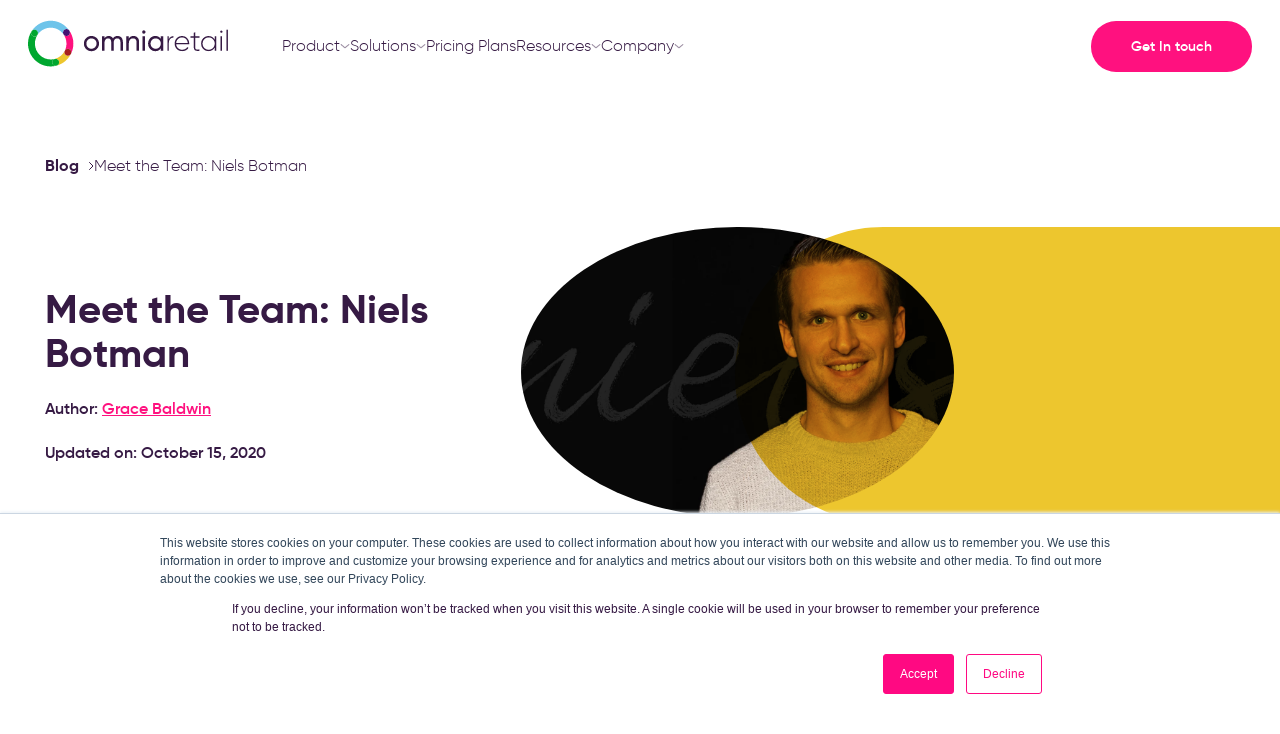

--- FILE ---
content_type: text/html; charset=UTF-8
request_url: https://www.omniaretail.com/blog/meet-the-team-niels-botman
body_size: 12225
content:
<!doctype html><html lang="en" class="template_blog-post"><head><script type="application/javascript" id="hs-cookie-banner-scan" data-hs-allowed="true" src="/_hcms/cookie-banner/auto-blocking.js?portalId=3817655&amp;domain=www.omniaretail.com"></script>
    <meta charset="utf-8"><title>Meet the Team: Niels Botman</title><link rel="shortcut icon" href="https://www.omniaretail.com/hubfs/favicon.ico"><link rel="preload" as="style" href="https://unpkg.com/aos@2.3.1/dist/aos.css" onload="this.rel='stylesheet'"><meta name="description" content="Meet Niels Botman, Omnia's Product Business Analyst.">
    
		
    <meta name="viewport" content="width=device-width, initial-scale=1">

    
    <meta property="og:description" content="Meet Niels Botman, Omnia's Product Business Analyst.">
    <meta property="og:title" content="Meet the Team: Niels Botman">
    <meta name="twitter:description" content="Meet Niels Botman, Omnia's Product Business Analyst.">
    <meta name="twitter:title" content="Meet the Team: Niels Botman">

    

    
    <style>
a.cta_button{-moz-box-sizing:content-box !important;-webkit-box-sizing:content-box !important;box-sizing:content-box !important;vertical-align:middle}.hs-breadcrumb-menu{list-style-type:none;margin:0px 0px 0px 0px;padding:0px 0px 0px 0px}.hs-breadcrumb-menu-item{float:left;padding:10px 0px 10px 10px}.hs-breadcrumb-menu-divider:before{content:'›';padding-left:10px}.hs-featured-image-link{border:0}.hs-featured-image{float:right;margin:0 0 20px 20px;max-width:50%}@media (max-width: 568px){.hs-featured-image{float:none;margin:0;width:100%;max-width:100%}}.hs-screen-reader-text{clip:rect(1px, 1px, 1px, 1px);height:1px;overflow:hidden;position:absolute !important;width:1px}
</style>

<link rel="stylesheet" href="https://www.omniaretail.com/hubfs/hub_generated/template_assets/1/116035142147/1768577085707/template_main.min.css">
<link rel="stylesheet" href="https://www.omniaretail.com/hubfs/hub_generated/template_assets/1/116033099863/1768577082482/template_blog-post.min.css">
<link rel="stylesheet" href="https://www.omniaretail.com/hubfs/hub_generated/template_assets/1/116034884174/1768577082654/template_theme-overrides.min.css">
<link rel="stylesheet" href="https://www.omniaretail.com/hubfs/hub_generated/template_assets/1/116034884170/1768577085779/template_swiper.min.css">
<style>
@font-face {
  font-family: "Gilroy";
  src: url("https://www.omniaretail.com/hubfs/raw_assets/public/Omnia/fonts/Gilroy/gilroy-light.woff2") format("woff2"),url("https://www.omniaretail.com/hubfs/raw_assets/public/Omnia/fonts/Gilroy/gilroy-light.woff") format("woff");
  font-display: swap;
}
</style>

    

    
<!--  Added by GoogleAnalytics4 integration -->
<script>
var _hsp = window._hsp = window._hsp || [];
window.dataLayer = window.dataLayer || [];
function gtag(){dataLayer.push(arguments);}

var useGoogleConsentModeV2 = true;
var waitForUpdateMillis = 1000;


if (!window._hsGoogleConsentRunOnce) {
  window._hsGoogleConsentRunOnce = true;

  gtag('consent', 'default', {
    'ad_storage': 'denied',
    'analytics_storage': 'denied',
    'ad_user_data': 'denied',
    'ad_personalization': 'denied',
    'wait_for_update': waitForUpdateMillis
  });

  if (useGoogleConsentModeV2) {
    _hsp.push(['useGoogleConsentModeV2'])
  } else {
    _hsp.push(['addPrivacyConsentListener', function(consent){
      var hasAnalyticsConsent = consent && (consent.allowed || (consent.categories && consent.categories.analytics));
      var hasAdsConsent = consent && (consent.allowed || (consent.categories && consent.categories.advertisement));

      gtag('consent', 'update', {
        'ad_storage': hasAdsConsent ? 'granted' : 'denied',
        'analytics_storage': hasAnalyticsConsent ? 'granted' : 'denied',
        'ad_user_data': hasAdsConsent ? 'granted' : 'denied',
        'ad_personalization': hasAdsConsent ? 'granted' : 'denied'
      });
    }]);
  }
}

gtag('js', new Date());
gtag('set', 'developer_id.dZTQ1Zm', true);
gtag('config', 'G-VKW550H721');
</script>
<script async src="https://www.googletagmanager.com/gtag/js?id=G-VKW550H721"></script>

<!-- /Added by GoogleAnalytics4 integration -->

<!--  Added by GoogleTagManager integration -->
<script>
var _hsp = window._hsp = window._hsp || [];
window.dataLayer = window.dataLayer || [];
function gtag(){dataLayer.push(arguments);}

var useGoogleConsentModeV2 = true;
var waitForUpdateMillis = 1000;



var hsLoadGtm = function loadGtm() {
    if(window._hsGtmLoadOnce) {
      return;
    }

    if (useGoogleConsentModeV2) {

      gtag('set','developer_id.dZTQ1Zm',true);

      gtag('consent', 'default', {
      'ad_storage': 'denied',
      'analytics_storage': 'denied',
      'ad_user_data': 'denied',
      'ad_personalization': 'denied',
      'wait_for_update': waitForUpdateMillis
      });

      _hsp.push(['useGoogleConsentModeV2'])
    }

    (function(w,d,s,l,i){w[l]=w[l]||[];w[l].push({'gtm.start':
    new Date().getTime(),event:'gtm.js'});var f=d.getElementsByTagName(s)[0],
    j=d.createElement(s),dl=l!='dataLayer'?'&l='+l:'';j.async=true;j.src=
    'https://www.googletagmanager.com/gtm.js?id='+i+dl;f.parentNode.insertBefore(j,f);
    })(window,document,'script','dataLayer','GTM-M26PV67');

    window._hsGtmLoadOnce = true;
};

_hsp.push(['addPrivacyConsentListener', function(consent){
  if(consent.allowed || (consent.categories && consent.categories.analytics)){
    hsLoadGtm();
  }
}]);

</script>

<!-- /Added by GoogleTagManager integration -->


<!-- Google tag (gtag.js) -->
<script>
  document.addEventListener('DOMContentLoaded', function() {
    window.dataLayer = window.dataLayer || [];
    function gtag(){dataLayer.push(arguments);}
    gtag('config', 'G-VKW550H721', { 'allow_enhanced_conversions': true });
  });
</script>


<meta name="google-site-verification" content="PTas8IfcNcQmzdzOvfxOaJtctELnRvwbM0SSUvfVYGw">


<script type="application/ld+json">
{
  "@context": "https://schema.org",
  "@type": "Organization",
  "name": "Omnia Retail",
  "url": "https://www.omniaretail.com/",
  "logo": "https://www.omniaretail.com/hubfs/omnia-retail-white-logo.svg",
  "description": "Omnia Retail provides pricing and price monitoring software that empowers retailers and brands with dynamic pricing, competitor insights and automated pricing strategies.",
  "email": "info@omniaretail.com",
  "telephone": "+31 (0)85 047 9240",
  "sameAs": [
    "https://www.linkedin.com/company/10269253/",
    "https://twitter.com/OmniaRetail",
    "https://www.facebook.com/Omnia-Retail-1870162369908357/"
  ],
  "contactPoint": [
    {
      "@type": "ContactPoint",
      "telephone": "+31 (0) 85 047 9240",
      "contactType": "customer service",
      "email": "customerservice@omniaretail.com",
      "availableLanguage": ["English", "Deutsch", "Nederlands"]
    },
    {
      "@type": "ContactPoint",
      "telephone": "+31 (0) 85 047 9240",
      "contactType": "sales",
      "email": "sales@omniaretail.com",
      "availableLanguage": ["English"]
    }
  ],
  "address": {
    "@type": "PostalAddress",
    "streetAddress": "Danzigerkade 17",
    "addressLocality": "Amsterdam",
    "postalCode": "1013 AP",
    "addressCountry": "NL"
  },
  "subOrganization": {
    "@type": "Organization",
    "name": "Omnia Retail - Germany Office",
    "email": "sales@omniaretail.com",
    "telephone": "+49 (0) 6151 800 8320",
    "address": {
      "@type": "PostalAddress",
      "streetAddress": "Havelstraße 16",
      "addressLocality": "Darmstadt",
      "postalCode": "64295",
      "addressCountry": "DE"
    }
  }
}
</script>

<link rel="amphtml" href="https://www.omniaretail.com/blog/meet-the-team-niels-botman?hs_amp=true">

<meta property="og:image" content="https://www.omniaretail.com/hubfs/Blog/2020/07%20-%20July/Meet%20Niels/blog-meetniels.jpg">
<meta property="og:image:width" content="1204">
<meta property="og:image:height" content="808">

<meta name="twitter:image" content="https://www.omniaretail.com/hubfs/Blog/2020/07%20-%20July/Meet%20Niels/blog-meetniels.jpg">


<meta property="og:url" content="https://www.omniaretail.com/blog/meet-the-team-niels-botman">
<meta name="twitter:card" content="summary_large_image">

<link rel="canonical" href="https://www.omniaretail.com/blog/meet-the-team-niels-botman">









    
	
	
	
	
	
    	

    
	
	
	
	
	
    	

    
	
	
	
	
	
    	

    
	
	
	
	
	
    	

    
	
	
	
	
	
    	

    
	
	
	
	
	
    	

    
	
	
	
	
	
    	

    
	
	
	
	
	
    	

    
	
	
	
	
	
    	

    
	
	
	
	
	
    	

    
	
	
	
	
	
    	

    
	
	
	
	
	
    	

    
	
	
	
	
	
    	

    
	
	
	
	
	
    	

    
	
	
	
	
	
    	

    
	
	
	
	
	
    	

    
	
	
	
	
	
    	

    
	
	
	
	
	
    	

    
	
	
	
	
	
    	

    
	
	
	
	
	
    	

    
	
	
	
	
	
    	

    
	
	
	
	
	
    	

    
	
	
	
	
	
    	

    
	
	
	
	
	
    	

    
	
	
	
	
	
    	

    
	
	
	
	
	
    
		
    	


<style>
  .leadinModal .thank-you-button {display: none !important;}
</style>
<meta property="og:type" content="article">
<link rel="alternate" type="application/rss+xml" href="https://www.omniaretail.com/blog/rss.xml">
<meta name="twitter:domain" content="www.omniaretail.com">

<meta http-equiv="content-language" content="en">






		
    
		
		
  <meta name="generator" content="HubSpot"></head>
  <body>
<!--  Added by GoogleTagManager integration -->
<noscript><iframe src="https://www.googletagmanager.com/ns.html?id=GTM-M26PV67" height="0" width="0" style="display:none;visibility:hidden"></iframe></noscript>

<!-- /Added by GoogleTagManager integration -->

    <div class="body-wrapper   hs-content-id-33063272365 hs-blog-post hs-blog-id-5286955926">
      
        <div data-global-resource-path="Omnia/templates/partials/header.html"><div id="hs_cos_wrapper_module_16844239984771" class="hs_cos_wrapper hs_cos_wrapper_widget hs_cos_wrapper_type_module" style="" data-hs-cos-general-type="widget" data-hs-cos-type="module"><header class="header-wrapper">
    <div class="content-wrapper">
        <div class="header-column logo">
            <a href="https://www.omniaretail.com" class="logo-link" title="Omnia"></a>
            <img src="https://www.omniaretail.com/hubfs/Omniaretaillogo-desktop.svg" alt="Omnia Retail" class="desktop-logo" loading="lazy">
            <img src="https://www.omniaretail.com/hubfs/Omniaretaillogo-desktop.svg" alt="Omnia Retail" class="mobile-logo" loading="lazy">
        </div>
        
        <div class="header-column navigation">
            
            <nav>
                <ul class="nav-ul"><li class="nav-li nav-li-1 nav-li-has-child"><a href="#" class="nav-link has-child">Product<img src="https://www.omniaretail.com/hubfs/2023/Icons/sub-menu-indicator.svg" class="indicator" alt="Sub Menu Indicator"></a><ul class="nav-child-ul mega"><div class="mega-column">
                                        <span class="mega-column-title">Modules</span>
                                        <div class="mega-column-links-wrapper">
                                            <div class="mega-column-links">
                                                <li class="nav-child-li nav-li-2"><a target="_self" href="https://www.omniaretail.com/pricing-software" class="nav-link">Pricing Software</a></li><li class="nav-child-li nav-li-2"><a target="_self" href="https://www.omniaretail.com/price-monitoring-software" class="nav-link">Price Monitoring</a></li><li class="nav-child-li nav-li-2"><a target="_self" href="https://www.omniaretail.com/dynamic-pricing-software" class="nav-link">Dynamic Pricing</a></li>
                                            </div>
                                        </div>
                                    </div><div class="mega-column">
                                        <span class="mega-column-title">Data Sources</span>
                                        <div class="mega-column-links-wrapper">
                                            <div class="mega-column-links">
                                                <li class="nav-child-li nav-li-2"><a target="_self" href="https://www.omniaretail.com/third-party-buy-box-repricing" class="nav-link">Amazon</a></li><li class="nav-child-li nav-li-2"><a target="_self" href="https://www.omniaretail.com/ebay-repricer" class="nav-link">eBay</a></li><li class="nav-child-li nav-li-2"><a target="_self" href="https://www.omniaretail.com/google-repricer" class="nav-link">Google</a></li><li class="nav-child-li nav-li-2"><a target="_self" href="https://www.omniaretail.com/idealo-repricer" class="nav-link">idealo</a></li><li class="nav-child-li nav-li-2"><a target="_self" href="https://www.omniaretail.com/product-kaufland" class="nav-link">Kaufland</a></li></div><div class="mega-column-links"><li class="nav-child-li nav-li-2"><a target="_self" href="https://www.omniaretail.com/bol-repricer" class="nav-link">bol.</a></li><li class="nav-child-li nav-li-2"><a target="_self" href="https://www.omniaretail.com/tweakers-repricer" class="nav-link">Tweakers</a></li><li class="nav-child-li nav-li-2"><a target="_self" href="https://www.omniaretail.com/kieskeurig-repricer" class="nav-link">Kieskeurig</a></li><li class="nav-child-li nav-li-2"><a target="_self" href="https://www.omniaretail.com/vergelijk-repricer" class="nav-link">Vergelijk</a></li><li class="nav-child-li nav-li-2"><a target="_self" href="https://www.omniaretail.com/price-monitoring-any-domain" class="nav-link">Any domain</a></li>
                                            </div>
                                        </div>
                                    </div><div class="mega-column">
                                        <span class="mega-column-title">Integrations</span>
                                        <div class="mega-column-links-wrapper">
                                            <div class="mega-column-links">
                                                <li class="nav-child-li nav-li-2"><a target="_self" href="https://www.omniaretail.com/shopware-plugin" class="nav-link">Shopware Plugin</a></li><li class="nav-child-li nav-li-2"><a target="_self" href="https://www.omniaretail.com/plentymarkets-plugin" class="nav-link">Plentymarkets Plugin</a></li><li class="nav-child-li nav-li-2"><a target="_self" href="https://www.omniaretail.com/jtl-plugin" class="nav-link">JTL Plugin</a></li>
                                            </div>
                                        </div>
                                    </div></ul></li><li class="nav-li nav-li-1 nav-li-has-child"><a href="#" class="nav-link has-child">Solutions<img src="https://www.omniaretail.com/hubfs/2023/Icons/sub-menu-indicator.svg" class="indicator" alt="Sub Menu Indicator"></a><ul class="nav-child-ul mega"><div class="mega-column">
                                        <span class="mega-column-title">Company Size</span>
                                        <div class="mega-column-links-wrapper">
                                            <div class="mega-column-links">
                                                <li class="nav-child-li nav-li-2"><a target="_self" href="https://www.omniaretail.com/solutions/smb" class="nav-link">SMB</a></li><li class="nav-child-li nav-li-2"><a target="_self" href="https://www.omniaretail.com/solutions/enterprise" class="nav-link">Enterprise</a></li>
                                            </div>
                                        </div>
                                    </div><div class="mega-column">
                                        <span class="mega-column-title">Company Type</span>
                                        <div class="mega-column-links-wrapper">
                                            <div class="mega-column-links">
                                                <li class="nav-child-li nav-li-2"><a target="_self" href="https://www.omniaretail.com/solutions/brand-d2c" class="nav-link">Brands</a></li><li class="nav-child-li nav-li-2"><a target="_self" href="https://www.omniaretail.com/solutions/retailers" class="nav-link">Retailers</a></li>
                                            </div>
                                        </div>
                                    </div></ul></li><li class="nav-li nav-li-1"><a href="https://www.omniaretail.com/pricing" class="nav-link">Pricing Plans</a></li><li class="nav-li nav-li-1 nav-li-has-child"><a href="#" class="nav-link has-child">Resources<img src="https://www.omniaretail.com/hubfs/2023/Icons/sub-menu-indicator.svg" class="indicator" alt="Sub Menu Indicator"></a><ul class="nav-child-ul mega"><div class="mega-column">
                                        <span class="mega-column-title">Insights</span>
                                        <div class="mega-column-links-wrapper">
                                            <div class="mega-column-links">
                                                <li class="nav-child-li nav-li-2"><a target="_self" href="https://www.omniaretail.com/blog" class="nav-link">Blog</a></li><li class="nav-child-li nav-li-2"><a target="_self" href="https://www.omniaretail.com/knowledge" class="nav-link">eCommerce Knowledge</a></li><li class="nav-child-li nav-li-2"><a target="_self" href="https://www.omniaretail.com/events" class="nav-link">Events &amp; Insights</a></li><li class="nav-child-li nav-li-2"><a target="_self" href="https://www.omniaretail.com/success-stories" class="nav-link">Success Stories</a></li>
                                            </div>
                                        </div>
                                    </div><div class="mega-column">
                                        <span class="mega-column-title">Industries</span>
                                        <div class="mega-column-links-wrapper">
                                            <div class="mega-column-links">
                                                <li class="nav-child-li nav-li-2"><a target="_self" href="https://www.omniaretail.com/industries/automotive-4" class="nav-link">Automotive</a></li><li class="nav-child-li nav-li-2"><a target="_self" href="https://www.omniaretail.com/industries/baby-care" class="nav-link">Baby Care</a></li><li class="nav-child-li nav-li-2"><a target="_self" href="https://www.omniaretail.com/industries/consumer-electronics" class="nav-link">Electronics</a></li><li class="nav-child-li nav-li-2"><a target="_self" href="https://www.omniaretail.com/industries/fashion" class="nav-link">Fashion</a></li><li class="nav-child-li nav-li-2"><a target="_self" href="https://www.omniaretail.com/industries/beauty" class="nav-link">Health &amp; Beauty</a></li></div><div class="mega-column-links"><li class="nav-child-li nav-li-2"><a target="_self" href="https://www.omniaretail.com/industries/home-and-furniture" class="nav-link">Home &amp; Furniture</a></li><li class="nav-child-li nav-li-2"><a target="_self" href="https://www.omniaretail.com/industries/pet-care-3" class="nav-link">Pet Care</a></li><li class="nav-child-li nav-li-2"><a target="_self" href="https://www.omniaretail.com/industries/sports" class="nav-link">Sports</a></li><li class="nav-child-li nav-li-2"><a target="_self" href="https://www.omniaretail.com/dynamic-pricing-for-pharma-supplement-retailers-and-brands" class="nav-link">Pharma</a></li>
                                            </div>
                                        </div>
                                    </div></ul></li><li style="position: relative;" class="nav-li nav-li-1 nav-li-has-child"><a href="#" class="nav-link has-child">Company<img src="https://www.omniaretail.com/hubfs/2023/Icons/sub-menu-indicator.svg" class="indicator" alt="Sub Menu Indicator"></a>
                                <ul class="nav-child-ul"><li class="nav-child-li nav-li-2"><a href="https://www.omniaretail.com/about-us" class="nav-link">About us</a></li><li class="nav-child-li nav-li-2"><a href="https://www.omniaretail.com/careers" class="nav-link">Career</a></li><li class="nav-child-li nav-li-2"><a href="https://www.omniaretail.com/traineeship" class="nav-link">Traineeship</a></li><li class="nav-child-li nav-li-2"><a href="https://www.omniaretail.com/partners" class="nav-link">Partners</a></li><li class="nav-child-li nav-li-2"><a href="https://www.omniaretail.com/contact" class="nav-link">Contact</a></li></ul>
                            </li></ul>
            </nav>
            
        </div>
        <div class="header-column language-cta"><div class="cta"><a class="default-cta pink-primary" href="https://www.omniaretail.com/demo">Get In touch</a></div>
        </div>
        <div class="header-column mobile-menu">
            <div class="hamburger" id="hamburger-8">
                <span class="line"></span>
                <span class="line"></span>
                <span class="line"></span>
              </div>
        </div>
    </div>


    <div class="mobile-menu-content hide">
        <nav>
            <ul class="nav-ul">
                <li class="nav-li accordion">
                    <a href="#" class="nav-link has-child">Product
                    <img src="https://www.omniaretail.com/hubfs/2023/Icons/sub-menu-indicator.svg" class="indicator" alt="Sub Menu Indicator"></a>
                    <div class="accordion-content"><ul class="nav-child-ul mega"><div class="mega-column">
                                        <span class="mega-column-title">Modules</span>
                                        <div class="mega-column-links-wrapper">
                                            <div class="mega-column-links">
                                                <li class="nav-child-li"><a href="https://www.omniaretail.com/pricing-software" class="nav-link">Pricing Software</a></li><li class="nav-child-li"><a href="https://www.omniaretail.com/price-monitoring-software" class="nav-link">Price Monitoring</a></li><li class="nav-child-li"><a href="https://www.omniaretail.com/dynamic-pricing-software" class="nav-link">Dynamic Pricing</a></li>
                                            </div>
                                        </div>
                                    </div><div class="mega-column">
                                        <span class="mega-column-title">Data Sources</span>
                                        <div class="mega-column-links-wrapper">
                                            <div class="mega-column-links">
                                                <li class="nav-child-li"><a href="https://www.omniaretail.com/third-party-buy-box-repricing" class="nav-link">Amazon</a></li><li class="nav-child-li"><a href="https://www.omniaretail.com/ebay-repricer" class="nav-link">eBay</a></li><li class="nav-child-li"><a href="https://www.omniaretail.com/google-repricer" class="nav-link">Google</a></li><li class="nav-child-li"><a href="https://www.omniaretail.com/idealo-repricer" class="nav-link">idealo</a></li><li class="nav-child-li"><a href="https://www.omniaretail.com/product-kaufland" class="nav-link">Kaufland</a></li></div><div class="mega-column-links"><li class="nav-child-li"><a href="https://www.omniaretail.com/bol-repricer" class="nav-link">bol.</a></li><li class="nav-child-li"><a href="https://www.omniaretail.com/tweakers-repricer" class="nav-link">Tweakers</a></li><li class="nav-child-li"><a href="https://www.omniaretail.com/kieskeurig-repricer" class="nav-link">Kieskeurig</a></li><li class="nav-child-li"><a href="https://www.omniaretail.com/vergelijk-repricer" class="nav-link">Vergelijk</a></li><li class="nav-child-li"><a href="https://www.omniaretail.com/price-monitoring-any-domain" class="nav-link">Any domain</a></li>
                                            </div>
                                        </div>
                                    </div><div class="mega-column">
                                        <span class="mega-column-title">Integrations</span>
                                        <div class="mega-column-links-wrapper">
                                            <div class="mega-column-links">
                                                <li class="nav-child-li"><a href="https://www.omniaretail.com/shopware-plugin" class="nav-link">Shopware Plugin</a></li><li class="nav-child-li"><a href="https://www.omniaretail.com/plentymarkets-plugin" class="nav-link">Plentymarkets Plugin</a></li><li class="nav-child-li"><a href="https://www.omniaretail.com/jtl-plugin" class="nav-link">JTL Plugin</a></li>
                                            </div>
                                        </div>
                                    </div></ul></div>
                </li><li class="nav-li accordion">
                    <a href="#" class="nav-link has-child">Solutions
                    <img src="https://www.omniaretail.com/hubfs/2023/Icons/sub-menu-indicator.svg" class="indicator" alt="Sub Menu Indicator"></a>
                    <div class="accordion-content"><ul class="nav-child-ul mega"><div class="mega-column">
                                        <span class="mega-column-title">Company Size</span>
                                        <div class="mega-column-links-wrapper">
                                            <div class="mega-column-links">
                                                <li class="nav-child-li"><a href="https://www.omniaretail.com/solutions/smb" class="nav-link">SMB</a></li><li class="nav-child-li"><a href="https://www.omniaretail.com/solutions/enterprise" class="nav-link">Enterprise</a></li>
                                            </div>
                                        </div>
                                    </div><div class="mega-column">
                                        <span class="mega-column-title">Company Type</span>
                                        <div class="mega-column-links-wrapper">
                                            <div class="mega-column-links">
                                                <li class="nav-child-li"><a href="https://www.omniaretail.com/solutions/brand-d2c" class="nav-link">Brands</a></li><li class="nav-child-li"><a href="https://www.omniaretail.com/solutions/retailers" class="nav-link">Retailers</a></li>
                                            </div>
                                        </div>
                                    </div></ul></div>
                </li><li class="nav-li"><a href="https://www.omniaretail.com/pricing" class="nav-link">Pricing Plans</a></li><li class="nav-li accordion">
                    <a href="#" class="nav-link has-child">Resources
                    <img src="https://www.omniaretail.com/hubfs/2023/Icons/sub-menu-indicator.svg" class="indicator" alt="Sub Menu Indicator"></a>
                    <div class="accordion-content"><ul class="nav-child-ul mega"><div class="mega-column">
                                        <span class="mega-column-title">Insights</span>
                                        <div class="mega-column-links-wrapper">
                                            <div class="mega-column-links">
                                                <li class="nav-child-li"><a href="https://www.omniaretail.com/blog" class="nav-link">Blog</a></li><li class="nav-child-li"><a href="https://www.omniaretail.com/knowledge" class="nav-link">eCommerce Knowledge</a></li><li class="nav-child-li"><a href="https://www.omniaretail.com/events" class="nav-link">Events &amp; Insights</a></li><li class="nav-child-li"><a href="https://www.omniaretail.com/success-stories" class="nav-link">Success Stories</a></li>
                                            </div>
                                        </div>
                                    </div><div class="mega-column">
                                        <span class="mega-column-title">Industries</span>
                                        <div class="mega-column-links-wrapper">
                                            <div class="mega-column-links">
                                                <li class="nav-child-li"><a href="https://www.omniaretail.com/industries/automotive-4" class="nav-link">Automotive</a></li><li class="nav-child-li"><a href="https://www.omniaretail.com/industries/baby-care" class="nav-link">Baby Care</a></li><li class="nav-child-li"><a href="https://www.omniaretail.com/industries/consumer-electronics" class="nav-link">Electronics</a></li><li class="nav-child-li"><a href="https://www.omniaretail.com/industries/fashion" class="nav-link">Fashion</a></li><li class="nav-child-li"><a href="https://www.omniaretail.com/industries/beauty" class="nav-link">Health &amp; Beauty</a></li></div><div class="mega-column-links"><li class="nav-child-li"><a href="https://www.omniaretail.com/industries/home-and-furniture" class="nav-link">Home &amp; Furniture</a></li><li class="nav-child-li"><a href="https://www.omniaretail.com/industries/pet-care-3" class="nav-link">Pet Care</a></li><li class="nav-child-li"><a href="https://www.omniaretail.com/industries/sports" class="nav-link">Sports</a></li><li class="nav-child-li"><a href="https://www.omniaretail.com/dynamic-pricing-for-pharma-supplement-retailers-and-brands" class="nav-link">Pharma</a></li>
                                            </div>
                                        </div>
                                    </div></ul></div>
                </li><li class="nav-li accordion">
                    <a href="#" class="nav-link has-child">Company
                    <img src="https://www.omniaretail.com/hubfs/2023/Icons/sub-menu-indicator.svg" class="indicator" alt="Sub Menu Indicator"></a>
                    <div class="accordion-content">
                                <ul class="nav-child-ul"><li class="nav-child-li"><a href="https://www.omniaretail.com/about-us" class="nav-link">About us</a></li><li class="nav-child-li"><a href="https://www.omniaretail.com/careers" class="nav-link">Career</a></li><li class="nav-child-li"><a href="https://www.omniaretail.com/traineeship" class="nav-link">Traineeship</a></li><li class="nav-child-li"><a href="https://www.omniaretail.com/partners" class="nav-link">Partners</a></li><li class="nav-child-li"><a href="https://www.omniaretail.com/contact" class="nav-link">Contact</a></li></ul>
                            </div>
                </li>
            </ul>
        </nav>
        <div class="cta">
            
            <a class="default-cta pink-primary" href="https://www.omniaretail.com/demo">Get In touch</a>
            
        </div>        
    </div>
</header>









<style>
    
</style></div></div>
      

      <main id="main-content">
        



<section class="blog-hero">
	
  <div style="width: 100%;">
	<div id="hs_cos_wrapper_module_17297811009618" class="hs_cos_wrapper hs_cos_wrapper_widget hs_cos_wrapper_type_module" style="" data-hs-cos-general-type="widget" data-hs-cos-type="module">
<div class="content-wrapper breadcrumb">
	<ul class="no-list">
		
		<li>
			<a href="https://www.omniaretail.com/blog">
			Blog
			</a>
		</li>
		
		<li>
			
			<span id="hs_cos_wrapper_name" class="hs_cos_wrapper hs_cos_wrapper_meta_field hs_cos_wrapper_type_text" style="" data-hs-cos-general-type="meta_field" data-hs-cos-type="text">Meet the Team: Niels Botman</span>
			
		</li>
		
	</ul>
</div>
</div>
		
		
	</div>
	
  <div class="content-wrapper">
		<div class="blog-hero-column content">
			
			<h1><span id="hs_cos_wrapper_name" class="hs_cos_wrapper hs_cos_wrapper_meta_field hs_cos_wrapper_type_text" style="" data-hs-cos-general-type="meta_field" data-hs-cos-type="text">Meet the Team: Niels Botman</span></h1>
			
			
			
			<p>Author: <a style="color: #FF117F;" href="https://www.linkedin.com/in/gracechandlerbaldwin/" target="_blank" itemprop="url"><span class="p-name fn" itemprop="name">Grace Baldwin</span></a></p>
			
			
			
			
          


			
				
      
			<br>
			<p class="blog-post__timestamp"><span>Updated on: </span><span>October 15, 2020</span>
			</p>
			
			
    
		</div>
		
		<div class="blog-hero-column image">
			<img src="https://www.omniaretail.com/hs-fs/hubfs/Blog/2020/07%20-%20July/Meet%20Niels/blog-meetniels.jpg?width=1500&amp;name=blog-meetniels.jpg" width="1500" class="hero-image" alt="Meet the Team: Niels Botman" srcset="https://www.omniaretail.com/hs-fs/hubfs/Blog/2020/07%20-%20July/Meet%20Niels/blog-meetniels.jpg?width=750&amp;name=blog-meetniels.jpg 750w, https://www.omniaretail.com/hs-fs/hubfs/Blog/2020/07%20-%20July/Meet%20Niels/blog-meetniels.jpg?width=1500&amp;name=blog-meetniels.jpg 1500w, https://www.omniaretail.com/hs-fs/hubfs/Blog/2020/07%20-%20July/Meet%20Niels/blog-meetniels.jpg?width=2250&amp;name=blog-meetniels.jpg 2250w, https://www.omniaretail.com/hs-fs/hubfs/Blog/2020/07%20-%20July/Meet%20Niels/blog-meetniels.jpg?width=3000&amp;name=blog-meetniels.jpg 3000w, https://www.omniaretail.com/hs-fs/hubfs/Blog/2020/07%20-%20July/Meet%20Niels/blog-meetniels.jpg?width=3750&amp;name=blog-meetniels.jpg 3750w, https://www.omniaretail.com/hs-fs/hubfs/Blog/2020/07%20-%20July/Meet%20Niels/blog-meetniels.jpg?width=4500&amp;name=blog-meetniels.jpg 4500w" sizes="(max-width: 1500px) 100vw, 1500px">
			<div id="hs_cos_wrapper_bg-shape" class="hs_cos_wrapper hs_cos_wrapper_widget hs_cos_wrapper_type_module" style="" data-hs-cos-general-type="widget" data-hs-cos-type="module">

  







<div class="bg-shape">
   <svg id="Layer_1" data-name="Layer 1" xmlns="http://www.w3.org/2000/svg" viewbox="0 0 2840 395">
     <path fill="#EDC62E" class="shape" d="m197.5,0h2642.5v395H197.5C88.5,395,0,306.5,0,197.5h0C0,88.5,88.5,0,197.5,0Z" />
   </svg>
</div></div>
		</div>
		
  </div>
</section>

<section class="table-of-contents-wrapper">

  <div id="hs_cos_wrapper_Page_index" class="hs_cos_wrapper hs_cos_wrapper_widget hs_cos_wrapper_type_module" style="" data-hs-cos-general-type="widget" data-hs-cos-type="module"><section class="page-index-wrapper">
	
	<div class="content-wrapper index">
		<div class="tab_content-left">
			<p class="index-title">Table of contents:</p>
			<ul class="table-of-contents">
			</ul>
		</div>
		
		
		
	</div>


	


	
	
</section>


<style>
    #hs_cos_wrapper_Page_index .bg-shape svg .shape { fill:#04a2ff; }

</style></div>


</section>

<section class="blog-post-content-wrapper">
  <div class="content-wrapper post-content">
    <span id="hs_cos_wrapper_post_body" class="hs_cos_wrapper hs_cos_wrapper_meta_field hs_cos_wrapper_type_rich_text" style="" data-hs-cos-general-type="meta_field" data-hs-cos-type="rich_text"><p>Whether car camping in Namibia, speeding around Medemblik, or in his work at Omnia, Niels Botman, our Product Business Analyst, has a keen sense of adventure. In this month’s “Meet the Team,” you’ll get the chance to learn more about Niels and how he helps make sure Omnia’s product is constantly improving.&nbsp;</p>
<p><!--more--></p>
<p><strong>Hi Niels, how are you doing?</strong></p>
<p>I’m fine, thanks.&nbsp;</p>
<p>&nbsp;</p>
<p><strong>Great. So to start, can you give a bit of background on yourself?</strong></p>
<p>Yeah, so I came to Omnia three years ago. I did my studies in Marketing, and after I finished that up I went to work for one of the supermarket chains in the Netherlands, in the head office. I was there for a few years, and had the chance to work in several different commercial departments. I worked on the supermarket template, and how they build the formula of a supermarket, the merchandise, the assortment, all those things. I also did some category management in the same company, which was interesting.&nbsp;</p>
<p>However, after a while I decided I wanted to do something a bit more innovative. Supermarkets are quite conservative in what they do and in how new initiatives are introduced. And just in how things get done. But I wanted to be somewhere a bit more innovative. So I ended up joining Omnia as a Product Specialist a few years ago.&nbsp;</p>
<p>&nbsp;</p>
<p><strong>And what’s your role now?</strong></p>
<p>I am a Product Business Analyst. I work within the Product team and, together with Berend, our Product Manager, I’m responsible for everything around the product and how we can improve it.&nbsp;</p>
<p>&nbsp;</p>
<p><strong>And this role is recent for you, right?</strong></p>
<p>Yeah it is! In 2019 I actually resigned from the Product Specialist job so I could travel the world with my girlfriend for six months, which had been a dream of ours for years. When I got back to the Netherlands, I got back in touch with Sander and Haiko and they told me there was a nice role within the Product team that was open. It was a good fit for what I wanted to do — something more technical and innovative — so I rejoined Omnia.&nbsp;</p>
<p>&nbsp;</p>
<p><strong>Where did you go on your trip?</strong></p>
<p>We started in Tanzania with my family, then myself and my girlfriend continued on to South Africa and Namibia, which was really cool. After that we went to Asia, then finally ended in Australia where we spent a month, I think.&nbsp;</p>
<p>&nbsp;</p>
<p><strong>Did you have the whole thing planned beforehand?</strong></p>
<p>Nope, not really. We had the first couple of stops planned, but after that we just went with the flow of things.&nbsp;</p>
<p>&nbsp;</p>
<p><strong>And how do you like your role now?</strong></p>
<p>I love it. I think the Product Specialist role was great for me in the beginning because I had no tech or software experience. I also learned a ton on the retail side and how our users interact with the product. I really learned the product inside and out and it paved the way to where I am now.&nbsp;</p>
<p>&nbsp;</p>
<p><strong>So what does your day look like?</strong></p>
<p>Most days I start my days with a “daily startup” where I check in and make sure that everything is running properly. After that though, every day is different, so it’s hard to describe a “typical” day. It really depends on the projects we’re working on at the moment.&nbsp;</p>
<p>&nbsp;</p>
<p><strong>I think that’s a common thread at Omnia.</strong></p>
<p>Definitely, but that’s also what makes it fun. For me at least. I like that there is a lot of variety and freedom to pursue opportunities and initiatives and that things are always changing. There’s tons of room for improvement and growth, so we’re always wondering what we can be doing better. I really like that part of the job.&nbsp;</p>
<p>&nbsp;</p>
<p><strong>What’s your favorite part of working at Omnia?</strong></p>
<p>Well, what I just said is definitely a big part of it. I like that there’s lots of change all the time, both on the product side and the process side.&nbsp;</p>
<p>I also really like the freedom at Omnia. I like that I don’t need to ask anyone for time off if I need to go to a doctor’s appointment. I think we all work very hard, but we have the flexibility to go to an appointment and come back and finish up a little later, if need be.&nbsp;</p>
<p>Also, my colleagues are pretty cool. It’s a really international bunch. On the Development side of things we have people from four different continents on the team, which is awesome.&nbsp;</p>
<p>&nbsp;</p>
<p><strong>Okay Niels, last question. What do you do for fun outside of work?</strong></p>
<p>Well, it’s a bit of a weird time to be asking that question since we’re in a pandemic and our movements are somewhat confined. But since the start of the pandemic I’ve gotten into cycling more, which is really fun! I’ve gotten pretty into it...I’m currently riding about 100 kilometers a week.&nbsp;</p></span>
  </div>
</section>

<section class="recent-posts-wrapper">
  <div class="content-wrapper">

      <div id="hs_cos_wrapper_Recent_Posts" class="hs_cos_wrapper hs_cos_wrapper_widget hs_cos_wrapper_type_module" style="" data-hs-cos-general-type="widget" data-hs-cos-type="module"><div class="blog-feed-title">
        <h2>Our latest articles</h2>
        <a href="https://www.omniaretail.com/blog" class="small-default-cta pink-primary desktop-blog-url">Visit the blog</a>
    </div>

    <section class="blog-feed swiper d-grid">
        <div class="swiper-wrapper">
                    
    <a href="https://www.omniaretail.com/blog/best-pricing-software-for-retail-in-2026" aria-label="Read full post Best Pricing Software for Retail" class="swiper-slide">
    <article class="blog-post">
        <div class="blog-post-img">
            <img src="https://www.omniaretail.com/hs-fs/hubfs/Screenshot%202025-12-16%20151658.png?height=766&amp;name=Screenshot%202025-12-16%20151658.png" height="766" loading="lazy" alt="Best Pricing Software for Retail in 2026">
        </div>
        <div class="blog-content">
            <div>
							  <p class="post-date">23.12.2025</p>
                <h3>Best Pricing Software for Retail in 2026</h3>
            </div>
            <div>
                <span class="d-flex align-items-center small-default-cta pink-primary">
                    Read more
                </span>
            </div>
        </div>
    </article>
    </a>

                    
    <a href="https://www.omniaretail.com/blog/competitive-pricing-software-for-dtc-brands-how-market-analysis-powers-your-black-friday-success" aria-label="Read full post Drive Black Friday Sales: Competitive Pricing for DTC Brands" class="swiper-slide">
    <article class="blog-post">
        <div class="blog-post-img">
            <img src="https://www.omniaretail.com/hs-fs/hubfs/bibi-pace-ip0uY_kmTo0-unsplash123.jpg?height=766&amp;name=bibi-pace-ip0uY_kmTo0-unsplash123.jpg" height="766" loading="lazy" alt="Drive Black Friday Sales: Competitive Pricing for DTC Brands">
        </div>
        <div class="blog-content">
            <div>
							  <p class="post-date">05.11.2025</p>
                <h3>Drive Black Friday Sales: Competitive Pricing for DTC Brands</h3>
            </div>
            <div>
                <span class="d-flex align-items-center small-default-cta pink-primary">
                    Read more
                </span>
            </div>
        </div>
    </article>
    </a>

                    
    <a href="https://www.omniaretail.com/blog/maximising-black-friday-impact-strategic-pricing-for-e-commerce-retail" aria-label="Read full post Maximising Black Friday Impact: Strategic Pricing for E-commerce Retail" class="swiper-slide">
    <article class="blog-post">
        <div class="blog-post-img">
            <img src="https://www.omniaretail.com/hs-fs/hubfs/Black_Friday_Pricing.jpg?height=766&amp;name=Black_Friday_Pricing.jpg" height="766" loading="lazy" alt="Maximising Black Friday Impact: Strategic Pricing for E-commerce Retail">
        </div>
        <div class="blog-content">
            <div>
							  <p class="post-date">18.09.2025</p>
                <h3>Maximising Black Friday Impact: Strategic Pricing for E-commerce Retail</h3>
            </div>
            <div>
                <span class="d-flex align-items-center small-default-cta pink-primary">
                    Read more
                </span>
            </div>
        </div>
    </article>
    </a>

                    
    <a href="https://www.omniaretail.com/blog/the-dtc-strategy-guide-building-profitable-channels-without-price-erosion" aria-label="Read full post The DTC Strategy Guide: Building Profitable Channels Without Price Erosion" class="swiper-slide">
    <article class="blog-post">
        <div class="blog-post-img">
            <img src="https://www.omniaretail.com/hs-fs/hubfs/Untitled%20design%20(21).png?height=766&amp;name=Untitled%20design%20(21).png" height="766" loading="lazy" alt="The DTC Strategy Guide: Building Profitable Channels Without Price Erosion">
        </div>
        <div class="blog-content">
            <div>
							  <p class="post-date">17.09.2025</p>
                <h3>The DTC Strategy Guide: Building Profitable Channels Without Price Erosion</h3>
            </div>
            <div>
                <span class="d-flex align-items-center small-default-cta pink-primary">
                    Read more
                </span>
            </div>
        </div>
    </article>
    </a>
</div>
        <div class="swiper-scrollbar bf-scrollbar"></div>
    </section>

    <div class="blog-view-all d-flex justify-content-center">
        <a href="https://www.omniaretail.com/blog" class="button cta_button mobile-blog-url">
            Visit the blog
        </a>
    </div></div>
    </div>
</section>

<section class="cta-wrapper">
  <div id="hs_cos_wrapper_module_16859577277972" class="hs_cos_wrapper hs_cos_wrapper_widget hs_cos_wrapper_type_module" style="" data-hs-cos-general-type="widget" data-hs-cos-type="module"><!-- module html  -->










    





    








<section class="small-cta-wrapper">
    <div class="content-wrapper">
        <div class="small-cta-column content">
            <h2>Talk to one of our consultants about dynamic pricing.</h2>
            
            <div class="cta">
                
                    <a class="default-cta pink-primary" href="https://www.omniaretail.com/demo">Get in touch <span class="show-for-sr">Talk to one of our consultants about dynamic pricing.</span></a>
                
            </div>
            
        </div>
        <div class="small-cta-column media">
            <div class="media-container">
                
                <img src="https://www.omniaretail.com/hubfs/Pricing_Strategy_Tree_small01.png" alt="https://www.omniaretail.com/hubfs/Pricing_Strategy_Tree_small01.png" loading="lazy">
                
            </div>
        </div>
    </div>

    
    <div class="bg-shape">
        <svg id="Layer_1" data-name="Layer 1" xmlns="http://www.w3.org/2000/svg" viewbox="0 0 2840 395">
            <path class="shape" d="m197.5,0h2642.5v395H197.5C88.5,395,0,306.5,0,197.5h0C0,88.5,88.5,0,197.5,0Z" />
        </svg>
    </div>
    

</section>






<style>
    #hs_cos_wrapper_module_16859577277972 .bg-shape svg .shape { fill:#6EC4EA; }

</style></div>
</section>





      </main>

      
        <div data-global-resource-path="Omnia/templates/partials/footer.html"><div id="hs_cos_wrapper_module_16848329657471" class="hs_cos_wrapper hs_cos_wrapper_widget hs_cos_wrapper_type_module" style="" data-hs-cos-general-type="widget" data-hs-cos-type="module">

<footer class="footer">
  <div class="accreditations-wrapper">
    <div class="content-wrapper accreditations">
      
      <img src="https://www.omniaretail.com/hs-fs/hubfs/omnia-dynamic-pricing-application.png?width=300&amp;name=omnia-dynamic-pricing-application.png" alt="get-app_omnia-dynamic-pricing-application" class="accreditation" loading="lazy" width="300" srcset="https://www.omniaretail.com/hs-fs/hubfs/omnia-dynamic-pricing-application.png?width=150&amp;name=omnia-dynamic-pricing-application.png 150w, https://www.omniaretail.com/hs-fs/hubfs/omnia-dynamic-pricing-application.png?width=300&amp;name=omnia-dynamic-pricing-application.png 300w, https://www.omniaretail.com/hs-fs/hubfs/omnia-dynamic-pricing-application.png?width=450&amp;name=omnia-dynamic-pricing-application.png 450w, https://www.omniaretail.com/hs-fs/hubfs/omnia-dynamic-pricing-application.png?width=600&amp;name=omnia-dynamic-pricing-application.png 600w, https://www.omniaretail.com/hs-fs/hubfs/omnia-dynamic-pricing-application.png?width=750&amp;name=omnia-dynamic-pricing-application.png 750w, https://www.omniaretail.com/hs-fs/hubfs/omnia-dynamic-pricing-application.png?width=900&amp;name=omnia-dynamic-pricing-application.png 900w" sizes="(max-width: 300px) 100vw, 300px">
      
      <img src="https://www.omniaretail.com/hubfs/badge.svg" alt="badge" class="accreditation" loading="lazy" width="300">
      
      <img src="https://www.omniaretail.com/hs-fs/hubfs/RetailPricing_Leader_Leader-1.png?width=300&amp;name=RetailPricing_Leader_Leader-1.png" alt="RetailPricing_Leader_Leader-1" class="accreditation" loading="lazy" width="300" srcset="https://www.omniaretail.com/hs-fs/hubfs/RetailPricing_Leader_Leader-1.png?width=150&amp;name=RetailPricing_Leader_Leader-1.png 150w, https://www.omniaretail.com/hs-fs/hubfs/RetailPricing_Leader_Leader-1.png?width=300&amp;name=RetailPricing_Leader_Leader-1.png 300w, https://www.omniaretail.com/hs-fs/hubfs/RetailPricing_Leader_Leader-1.png?width=450&amp;name=RetailPricing_Leader_Leader-1.png 450w, https://www.omniaretail.com/hs-fs/hubfs/RetailPricing_Leader_Leader-1.png?width=600&amp;name=RetailPricing_Leader_Leader-1.png 600w, https://www.omniaretail.com/hs-fs/hubfs/RetailPricing_Leader_Leader-1.png?width=750&amp;name=RetailPricing_Leader_Leader-1.png 750w, https://www.omniaretail.com/hs-fs/hubfs/RetailPricing_Leader_Leader-1.png?width=900&amp;name=RetailPricing_Leader_Leader-1.png 900w" sizes="(max-width: 300px) 100vw, 300px">
      
      <img src="https://www.omniaretail.com/hs-fs/hubfs/RetailPricing_Leader_EMEA_Leader.png?width=300&amp;name=RetailPricing_Leader_EMEA_Leader.png" alt="RetailPricing_Leader_EMEA_Leader" class="accreditation" loading="lazy" width="300" srcset="https://www.omniaretail.com/hs-fs/hubfs/RetailPricing_Leader_EMEA_Leader.png?width=150&amp;name=RetailPricing_Leader_EMEA_Leader.png 150w, https://www.omniaretail.com/hs-fs/hubfs/RetailPricing_Leader_EMEA_Leader.png?width=300&amp;name=RetailPricing_Leader_EMEA_Leader.png 300w, https://www.omniaretail.com/hs-fs/hubfs/RetailPricing_Leader_EMEA_Leader.png?width=450&amp;name=RetailPricing_Leader_EMEA_Leader.png 450w, https://www.omniaretail.com/hs-fs/hubfs/RetailPricing_Leader_EMEA_Leader.png?width=600&amp;name=RetailPricing_Leader_EMEA_Leader.png 600w, https://www.omniaretail.com/hs-fs/hubfs/RetailPricing_Leader_EMEA_Leader.png?width=750&amp;name=RetailPricing_Leader_EMEA_Leader.png 750w, https://www.omniaretail.com/hs-fs/hubfs/RetailPricing_Leader_EMEA_Leader.png?width=900&amp;name=RetailPricing_Leader_EMEA_Leader.png 900w" sizes="(max-width: 300px) 100vw, 300px">
      
      <img src="https://www.omniaretail.com/hs-fs/hubfs/RetailPricing_MomentumLeader_Leader-3.png?width=300&amp;name=RetailPricing_MomentumLeader_Leader-3.png" alt="RetailPricing_MomentumLeader_Leader-3" class="accreditation" loading="lazy" width="300" srcset="https://www.omniaretail.com/hs-fs/hubfs/RetailPricing_MomentumLeader_Leader-3.png?width=150&amp;name=RetailPricing_MomentumLeader_Leader-3.png 150w, https://www.omniaretail.com/hs-fs/hubfs/RetailPricing_MomentumLeader_Leader-3.png?width=300&amp;name=RetailPricing_MomentumLeader_Leader-3.png 300w, https://www.omniaretail.com/hs-fs/hubfs/RetailPricing_MomentumLeader_Leader-3.png?width=450&amp;name=RetailPricing_MomentumLeader_Leader-3.png 450w, https://www.omniaretail.com/hs-fs/hubfs/RetailPricing_MomentumLeader_Leader-3.png?width=600&amp;name=RetailPricing_MomentumLeader_Leader-3.png 600w, https://www.omniaretail.com/hs-fs/hubfs/RetailPricing_MomentumLeader_Leader-3.png?width=750&amp;name=RetailPricing_MomentumLeader_Leader-3.png 750w, https://www.omniaretail.com/hs-fs/hubfs/RetailPricing_MomentumLeader_Leader-3.png?width=900&amp;name=RetailPricing_MomentumLeader_Leader-3.png 900w" sizes="(max-width: 300px) 100vw, 300px">
      
      <img src="https://www.omniaretail.com/hs-fs/hubfs/RetailPricing_HighPerformer_Mid-Market_HighPerformer.png?width=300&amp;name=RetailPricing_HighPerformer_Mid-Market_HighPerformer.png" alt="RetailPricing_HighPerformer_Mid-Market_HighPerformer" class="accreditation" loading="lazy" width="300" srcset="https://www.omniaretail.com/hs-fs/hubfs/RetailPricing_HighPerformer_Mid-Market_HighPerformer.png?width=150&amp;name=RetailPricing_HighPerformer_Mid-Market_HighPerformer.png 150w, https://www.omniaretail.com/hs-fs/hubfs/RetailPricing_HighPerformer_Mid-Market_HighPerformer.png?width=300&amp;name=RetailPricing_HighPerformer_Mid-Market_HighPerformer.png 300w, https://www.omniaretail.com/hs-fs/hubfs/RetailPricing_HighPerformer_Mid-Market_HighPerformer.png?width=450&amp;name=RetailPricing_HighPerformer_Mid-Market_HighPerformer.png 450w, https://www.omniaretail.com/hs-fs/hubfs/RetailPricing_HighPerformer_Mid-Market_HighPerformer.png?width=600&amp;name=RetailPricing_HighPerformer_Mid-Market_HighPerformer.png 600w, https://www.omniaretail.com/hs-fs/hubfs/RetailPricing_HighPerformer_Mid-Market_HighPerformer.png?width=750&amp;name=RetailPricing_HighPerformer_Mid-Market_HighPerformer.png 750w, https://www.omniaretail.com/hs-fs/hubfs/RetailPricing_HighPerformer_Mid-Market_HighPerformer.png?width=900&amp;name=RetailPricing_HighPerformer_Mid-Market_HighPerformer.png 900w" sizes="(max-width: 300px) 100vw, 300px">
      
      <img src="https://www.omniaretail.com/hs-fs/hubfs/RetailPricing_HighPerformer_Small-Business_HighPerformer.png?width=300&amp;name=RetailPricing_HighPerformer_Small-Business_HighPerformer.png" alt="RetailPricing_HighPerformer_Small-Business_HighPerformer" class="accreditation" loading="lazy" width="300" srcset="https://www.omniaretail.com/hs-fs/hubfs/RetailPricing_HighPerformer_Small-Business_HighPerformer.png?width=150&amp;name=RetailPricing_HighPerformer_Small-Business_HighPerformer.png 150w, https://www.omniaretail.com/hs-fs/hubfs/RetailPricing_HighPerformer_Small-Business_HighPerformer.png?width=300&amp;name=RetailPricing_HighPerformer_Small-Business_HighPerformer.png 300w, https://www.omniaretail.com/hs-fs/hubfs/RetailPricing_HighPerformer_Small-Business_HighPerformer.png?width=450&amp;name=RetailPricing_HighPerformer_Small-Business_HighPerformer.png 450w, https://www.omniaretail.com/hs-fs/hubfs/RetailPricing_HighPerformer_Small-Business_HighPerformer.png?width=600&amp;name=RetailPricing_HighPerformer_Small-Business_HighPerformer.png 600w, https://www.omniaretail.com/hs-fs/hubfs/RetailPricing_HighPerformer_Small-Business_HighPerformer.png?width=750&amp;name=RetailPricing_HighPerformer_Small-Business_HighPerformer.png 750w, https://www.omniaretail.com/hs-fs/hubfs/RetailPricing_HighPerformer_Small-Business_HighPerformer.png?width=900&amp;name=RetailPricing_HighPerformer_Small-Business_HighPerformer.png 900w" sizes="(max-width: 300px) 100vw, 300px">
      
      <img src="https://www.omniaretail.com/hs-fs/hubfs/G2%20Badges/Winter%202025/users-love-us.png?width=300&amp;name=users-love-us.png" alt="users-love-us" class="accreditation" loading="lazy" width="300" srcset="https://www.omniaretail.com/hs-fs/hubfs/G2%20Badges/Winter%202025/users-love-us.png?width=150&amp;name=users-love-us.png 150w, https://www.omniaretail.com/hs-fs/hubfs/G2%20Badges/Winter%202025/users-love-us.png?width=300&amp;name=users-love-us.png 300w, https://www.omniaretail.com/hs-fs/hubfs/G2%20Badges/Winter%202025/users-love-us.png?width=450&amp;name=users-love-us.png 450w, https://www.omniaretail.com/hs-fs/hubfs/G2%20Badges/Winter%202025/users-love-us.png?width=600&amp;name=users-love-us.png 600w, https://www.omniaretail.com/hs-fs/hubfs/G2%20Badges/Winter%202025/users-love-us.png?width=750&amp;name=users-love-us.png 750w, https://www.omniaretail.com/hs-fs/hubfs/G2%20Badges/Winter%202025/users-love-us.png?width=900&amp;name=users-love-us.png 900w" sizes="(max-width: 300px) 100vw, 300px">
      
    </div>
  </div>
  <div class="main-footer-wrapper">
      <div class="content-wrapper main-footer">
        <div class="footer-column logo">
          
          <img src="https://www.omniaretail.com/hubfs/omnia-retail-white-logo.svg" alt="omnia-retail-white-logo" class="footer-logo" width="230" loading="lazy">
          
        </div><div class="footer-column">
          <span class="column-title">Portfolio</span>
         
            <span id="hs_cos_wrapper_module_16848329657471_" class="hs_cos_wrapper hs_cos_wrapper_widget hs_cos_wrapper_type_simple_menu" style="" data-hs-cos-general-type="widget" data-hs-cos-type="simple_menu"><div id="hs_menu_wrapper_module_16848329657471_" class="hs-menu-wrapper active-branch flyouts hs-menu-flow-horizontal" role="navigation" data-sitemap-name="" data-menu-id="" aria-label="Navigation Menu">
 <ul role="menu">
  <li class="hs-menu-item hs-menu-depth-1" role="none"><a href="https://www.omniaretail.com/pricing-software" role="menuitem" target="_self">Pricing Software</a></li>
  <li class="hs-menu-item hs-menu-depth-1" role="none"><a href="https://www.omniaretail.com/dynamic-pricing-software" role="menuitem" target="_self">Dynamic Pricing Software</a></li>
  <li class="hs-menu-item hs-menu-depth-1" role="none"><a href="https://www.omniaretail.com/price-monitoring-software" role="menuitem" target="_self">Price Monitoring Software</a></li>
  <li class="hs-menu-item hs-menu-depth-1" role="none"><a href="https://www.omniaretail.com/price-comparison-software" role="menuitem" target="_self">Price Comparison Software</a></li>
 </ul>
</div></span>
          
            

        </div><div class="footer-column">
          <span class="column-title">Resources</span>
         
            <span id="hs_cos_wrapper_module_16848329657471_" class="hs_cos_wrapper hs_cos_wrapper_widget hs_cos_wrapper_type_simple_menu" style="" data-hs-cos-general-type="widget" data-hs-cos-type="simple_menu"><div id="hs_menu_wrapper_module_16848329657471_" class="hs-menu-wrapper active-branch flyouts hs-menu-flow-horizontal" role="navigation" data-sitemap-name="" data-menu-id="" aria-label="Navigation Menu">
 <ul role="menu">
  <li class="hs-menu-item hs-menu-depth-1" role="none"><a href="https://www.omniaretail.com/blog" role="menuitem" target="_self">Blog</a></li>
  <li class="hs-menu-item hs-menu-depth-1" role="none"><a href="https://www.omniaretail.com/knowledge" role="menuitem" target="_self">eCommerce Knowledge</a></li>
  <li class="hs-menu-item hs-menu-depth-1" role="none"><a href="https://www.omniaretail.com/media-library" role="menuitem" target="_self">Media Library</a></li>
  <li class="hs-menu-item hs-menu-depth-1" role="none"><a href="https://www.omniaretail.com/events" role="menuitem" target="_self">Events</a></li>
  <li class="hs-menu-item hs-menu-depth-1" role="none"><a href="https://www.omniaretail.com/success-stories" role="menuitem" target="_self">Success Stories</a></li>
 </ul>
</div></span>
          
            

        </div><div class="footer-column">
          <span class="column-title">Company</span>
         
            <span id="hs_cos_wrapper_module_16848329657471_" class="hs_cos_wrapper hs_cos_wrapper_widget hs_cos_wrapper_type_simple_menu" style="" data-hs-cos-general-type="widget" data-hs-cos-type="simple_menu"><div id="hs_menu_wrapper_module_16848329657471_" class="hs-menu-wrapper active-branch flyouts hs-menu-flow-horizontal" role="navigation" data-sitemap-name="" data-menu-id="" aria-label="Navigation Menu">
 <ul role="menu">
  <li class="hs-menu-item hs-menu-depth-1" role="none"><a href="https://www.omniaretail.com/about-us" role="menuitem" target="_self">About us</a></li>
  <li class="hs-menu-item hs-menu-depth-1" role="none"><a href="https://www.omniaretail.com/careers" role="menuitem" target="_self">Career</a></li>
  <li class="hs-menu-item hs-menu-depth-1" role="none"><a href="https://www.omniaretail.com/traineeship" role="menuitem" target="_self">Traineeship</a></li>
  <li class="hs-menu-item hs-menu-depth-1" role="none"><a href="https://www.omniaretail.com/partners" role="menuitem" target="_self">Partners</a></li>
  <li class="hs-menu-item hs-menu-depth-1" role="none"><a href="https://www.omniaretail.com/contact" role="menuitem" target="_self">Contact</a></li>
  <li class="hs-menu-item hs-menu-depth-1" role="none"><a href="https://www.omniaretail.com/pricing" role="menuitem" target="_self">Pricing</a></li>
 </ul>
</div></span>
          
            <p><span style="color: #ff117f; font-weight: 500;"><a href="https://app.omniaretail.com/" rel="noopener" target="_blank" style="color: #ff117f;">Log in </a><a href="https://app.omniaretail.com/" rel="noopener" target="_blank" style="color: #ff117f;">Omnia 2.0 </a></span></p>
<p>&nbsp;</p>

        </div><div class="footer-column">
          <span class="column-title">Contact Information</span>
         
            <span id="hs_cos_wrapper_module_16848329657471_" class="hs_cos_wrapper hs_cos_wrapper_widget hs_cos_wrapper_type_simple_menu" style="" data-hs-cos-general-type="widget" data-hs-cos-type="simple_menu"><ul></ul></span>
          
            <p style="font-size: 14px; line-height: 28px;"><strong><span style="color: #ffffff;">Omnia Retail</span></strong><br><strong><span style="color: #ffffff;">Danzigerkade 17&nbsp;</span></strong><br><strong><span style="color: #ffffff;">1013 AP Amsterdam</span></strong></p>
<p style="font-size: 14px; line-height: 28px;"><span style="color: #ffffff;"></span><span style="color: #ffffff;"></span><strong><a href="tel:+0850479240" style="color: #ffffff;" rel="noopener">+31 (0)85 047 9240</a></strong></p>
<p style="font-size: 14px; line-height: 28px;"><strong><span style="color: #ffffff;">German Office</span></strong><br><strong><span style="color: #ffffff;">Havelstrasse 16</span></strong><br><strong><span style="color: #ffffff;">64295 Darmstadt</span></strong></p>
<p style="font-size: 14px; line-height: 28px;"><strong><span style="color: #ffffff;">+49 (0) 6151 800 8320</span></strong></p>
<p><strong><span style="color: #ffffff;"><a style="line-height: 28px; color: #ffffff;" href="mailto:info@omniaretail.com">info@omniaretail.com</a></span></strong></p>

        </div></div>
  </div>
  <div class="bottom-bar-wrapper">
    <div class="content-wrapper bottom-bar">
      <div class="bottom-bar-column copywrite">
        © Omniaretail 2026
      </div>
      <div class="bottom-bar-column policies">
        <span id="hs_cos_wrapper_module_16848329657471_" class="hs_cos_wrapper hs_cos_wrapper_widget hs_cos_wrapper_type_simple_menu" style="" data-hs-cos-general-type="widget" data-hs-cos-type="simple_menu"><div id="hs_menu_wrapper_module_16848329657471_" class="hs-menu-wrapper active-branch flyouts hs-menu-flow-horizontal" role="navigation" data-sitemap-name="" data-menu-id="" aria-label="Navigation Menu">
 <ul role="menu">
  <li class="hs-menu-item hs-menu-depth-1" role="none"><a href="https://www.omniaretail.com/cookie-policy" role="menuitem" target="_self">Cookie Policy</a></li>
  <li class="hs-menu-item hs-menu-depth-1" role="none"><a href="https://www.omniaretail.com/privacy-policy" role="menuitem" target="_self">Privacy Policy</a></li>
  <li class="hs-menu-item hs-menu-depth-1" role="none"><a href="https://www.omniaretail.com/legal" role="menuitem" target="_self">Legal</a></li>
  <li class="hs-menu-item hs-menu-depth-1" role="none"><a href="https://www.omniaretail.com/imprint" role="menuitem" target="_self">Imprint</a></li>
  <li class="hs-menu-item hs-menu-depth-1" role="none"><a href="https://trust.omniaretail.com/" role="menuitem" target="_self">Omnia Trust Center</a></li>
 </ul>
</div></span>
      </div>
      <div class="bottom-bar-column socials"><a href="https://www.linkedin.com/company/10269253/" class="social-icon" title="Follow us on LinkedIn">
          <div class="icon">
            <span id="hs_cos_wrapper_module_16848329657471_" class="hs_cos_wrapper hs_cos_wrapper_widget hs_cos_wrapper_type_icon" style="" data-hs-cos-general-type="widget" data-hs-cos-type="icon"><svg version="1.0" xmlns="http://www.w3.org/2000/svg" viewbox="0 0 448 512" aria-hidden="true"><g id="LinkedIn In1_layer"><path d="M100.28 448H7.4V148.9h92.88zM53.79 108.1C24.09 108.1 0 83.5 0 53.8a53.79 53.79 0 0 1 107.58 0c0 29.7-24.1 54.3-53.79 54.3zM447.9 448h-92.68V302.4c0-34.7-.7-79.2-48.29-79.2-48.29 0-55.69 37.7-55.69 76.7V448h-92.78V148.9h89.08v40.8h1.3c12.4-23.5 42.69-48.3 87.88-48.3 94 0 111.28 61.9 111.28 142.3V448z" /></g></svg></span>
          </div>
        </a><a href="https://twitter.com/OmniaRetail" class="social-icon" title="Follow us on X">
          <div class="icon">
            <span id="hs_cos_wrapper_module_16848329657471_" class="hs_cos_wrapper hs_cos_wrapper_widget hs_cos_wrapper_type_icon" style="" data-hs-cos-general-type="widget" data-hs-cos-type="icon"><svg version="1.0" xmlns="http://www.w3.org/2000/svg" viewbox="0 0 512 512" aria-hidden="true"><g id="X Twitter2_layer"><path d="M389.2 48h70.6L305.6 224.2 487 464H345L233.7 318.6 106.5 464H35.8L200.7 275.5 26.8 48H172.4L272.9 180.9 389.2 48zM364.4 421.8h39.1L151.1 88h-42L364.4 421.8z" /></g></svg></span>
          </div>
        </a><a href="https://www.facebook.com/Omnia-Retail-1870162369908357/" class="social-icon" title="Follow us on Facebook">
          <div class="icon">
            <span id="hs_cos_wrapper_module_16848329657471_" class="hs_cos_wrapper hs_cos_wrapper_widget hs_cos_wrapper_type_icon" style="" data-hs-cos-general-type="widget" data-hs-cos-type="icon"><svg version="1.0" xmlns="http://www.w3.org/2000/svg" viewbox="0 0 448 512" aria-hidden="true"><g id="Facebook Square3_layer"><path d="M400 32H48A48 48 0 0 0 0 80v352a48 48 0 0 0 48 48h137.25V327.69h-63V256h63v-54.64c0-62.15 37-96.48 93.67-96.48 27.14 0 55.52 4.84 55.52 4.84v61h-31.27c-30.81 0-40.42 19.12-40.42 38.73V256h68.78l-11 71.69h-57.78V480H400a48 48 0 0 0 48-48V80a48 48 0 0 0-48-48z" /></g></svg></span>
          </div>
        </a><a href="https://open.spotify.com/show/4wyZDMhopsj49sOVpz0Pij" class="social-icon" title="Follow us on Spotify">
          <div class="icon">
            <span id="hs_cos_wrapper_module_16848329657471_" class="hs_cos_wrapper hs_cos_wrapper_widget hs_cos_wrapper_type_icon" style="" data-hs-cos-general-type="widget" data-hs-cos-type="icon"><svg version="1.0" xmlns="http://www.w3.org/2000/svg" viewbox="0 0 496 512" aria-hidden="true"><g id="Spotify4_layer"><path d="M248 8C111.1 8 0 119.1 0 256s111.1 248 248 248 248-111.1 248-248S384.9 8 248 8zm100.7 364.9c-4.2 0-6.8-1.3-10.7-3.6-62.4-37.6-135-39.2-206.7-24.5-3.9 1-9 2.6-11.9 2.6-9.7 0-15.8-7.7-15.8-15.8 0-10.3 6.1-15.2 13.6-16.8 81.9-18.1 165.6-16.5 237 26.2 6.1 3.9 9.7 7.4 9.7 16.5s-7.1 15.4-15.2 15.4zm26.9-65.6c-5.2 0-8.7-2.3-12.3-4.2-62.5-37-155.7-51.9-238.6-29.4-4.8 1.3-7.4 2.6-11.9 2.6-10.7 0-19.4-8.7-19.4-19.4s5.2-17.8 15.5-20.7c27.8-7.8 56.2-13.6 97.8-13.6 64.9 0 127.6 16.1 177 45.5 8.1 4.8 11.3 11 11.3 19.7-.1 10.8-8.5 19.5-19.4 19.5zm31-76.2c-5.2 0-8.4-1.3-12.9-3.9-71.2-42.5-198.5-52.7-280.9-29.7-3.6 1-8.1 2.6-12.9 2.6-13.2 0-23.3-10.3-23.3-23.6 0-13.6 8.4-21.3 17.4-23.9 35.2-10.3 74.6-15.2 117.5-15.2 73 0 149.5 15.2 205.4 47.8 7.8 4.5 12.9 10.7 12.9 22.6 0 13.6-11 23.3-23.2 23.3z" /></g></svg></span>
          </div>
        </a></div>
    </div>
  </div>
</footer>




<style>
  #hs_cos_wrapper_module_16848329657471 footer.footer { background-color:#361A44; }

</style></div></div>
      
    </div>

    <div class="overlay hidden"></div>

    

    

    
<!-- HubSpot performance collection script -->
<script defer src="/hs/hsstatic/content-cwv-embed/static-1.1293/embed.js"></script>
<script>
var hsVars = hsVars || {}; hsVars['language'] = 'en';
</script>

<script src="/hs/hsstatic/cos-i18n/static-1.53/bundles/project.js"></script>
<script src="https://www.omniaretail.com/hubfs/hub_generated/template_assets/1/116033857381/1768577086296/template_system.min.js"></script>
<script src="https://www.omniaretail.com/hubfs/hub_generated/module_assets/1/116048725295/1755005915364/module_omnia-header.min.js"></script>
<script src="https://www.omniaretail.com/hubfs/hub_generated/module_assets/1/118139652940/1746577078544/module_page-index.min.js"></script>
<script src="https://www.omniaretail.com/hubfs/hub_generated/template_assets/1/116033857383/1768577083953/template_swiper.min.js"></script>
<script src="https://www.omniaretail.com/hubfs/hub_generated/module_assets/1/118334973590/1759965358611/module_blog-feed.min.js"></script>

<!-- Start of HubSpot Analytics Code -->
<script type="text/javascript">
var _hsq = _hsq || [];
_hsq.push(["setContentType", "blog-post"]);
_hsq.push(["setCanonicalUrl", "https:\/\/www.omniaretail.com\/blog\/meet-the-team-niels-botman"]);
_hsq.push(["setPageId", "33063272365"]);
_hsq.push(["setContentMetadata", {
    "contentPageId": 33063272365,
    "legacyPageId": "33063272365",
    "contentFolderId": null,
    "contentGroupId": 5286955926,
    "abTestId": null,
    "languageVariantId": 33063272365,
    "languageCode": "en",
    
    
}]);
</script>

<script type="text/javascript" id="hs-script-loader" async defer src="/hs/scriptloader/3817655.js"></script>
<!-- End of HubSpot Analytics Code -->


<script type="text/javascript">
var hsVars = {
    render_id: "db41e028-becd-4523-b7d6-d7a7e53db626",
    ticks: 1768578118904,
    page_id: 33063272365,
    
    content_group_id: 5286955926,
    portal_id: 3817655,
    app_hs_base_url: "https://app.hubspot.com",
    cp_hs_base_url: "https://cp.hubspot.com",
    language: "en",
    analytics_page_type: "blog-post",
    scp_content_type: "",
    
    analytics_page_id: "33063272365",
    category_id: 3,
    folder_id: 0,
    is_hubspot_user: false
}
</script>


<script defer src="/hs/hsstatic/HubspotToolsMenu/static-1.432/js/index.js"></script>

<!-- Service Worker -->
<script>
// Check that service workers are supported
  if ('serviceWorker' in navigator) {
  // Use the window load event to keep the page load performant
    window.addEventListener('load', () => {
      setTimeout(() => {
        navigator.serviceWorker.register('/service-worker.js');
      }, 1000); // Delay by 1 second
    });
  }
  
</script>
<!-- End Service Worker -->

<!-- Linkedin Insight Tag -->
<script type="text/javascript">
_linkedin_partner_id = "42642";
window._linkedin_data_partner_ids = window._linkedin_data_partner_ids || [];
window._linkedin_data_partner_ids.push(_linkedin_partner_id);
</script><script type="text/javascript">
(function(l) {
if (!l){window.lintrk = function(a,b){window.lintrk.q.push([a,b])};
window.lintrk.q=[]}
var s = document.getElementsByTagName("script")[0];
var b = document.createElement("script");
b.type = "text/javascript";b.async = true;
b.src = "https://snap.licdn.com/li.lms-analytics/insight.min.js";
s.parentNode.insertBefore(b, s);})(window.lintrk);
</script>
<noscript>
<img height="1" width="1" style="display:none;" alt="" src="https://px.ads.linkedin.com/collect/?pid=42642&amp;fmt=gif">
</noscript>
<!-- End Linkedin Insight Tag -->

<!-- G2.com Tag -->
<script>
  document.addEventListener('DOMContentLoaded', function() {
    (function (c, p, d, u, id, i) {
      id = ''; // Optional Custom ID for user in your system
      u = 'https://tracking.g2crowd.com/attribution_tracking/conversions/' + c + '.js?p=' + encodeURI(p) + '&e=' + id;
      i = document.createElement('script');
      i.type = 'application/javascript';
      i.async = true;
      i.src = u;
      d.getElementsByTagName('head')[0].appendChild(i);
    })("4028", document.location.href, document);
  });
</script>
<!-- End G2.com Tag -->



<!--  ClickCease.com tracking-->
<script>
  document.addEventListener('DOMContentLoaded', function() {
    var script = document.createElement('script');
    script.async = true;
    script.type = 'text/javascript';
    var target = 'https://www.clickcease.com/monitor/stat.js';
    script.src = target;
    var elem = document.head;
    elem.appendChild(script);
  });
</script>
<noscript>
  <a href="https://www.clickcease.com" rel="nofollow"><img src="https://monitor.clickcease.com" alt="ClickCease"></a>
</noscript>
<!--  ClickCease.com tracking end-->







    
    <script src="https://unpkg.com/aos@2.3.1/dist/aos.js" defer onload="AOS.init()"></script>
		
		
    
  
</body></html>

--- FILE ---
content_type: text/css
request_url: https://www.omniaretail.com/hubfs/hub_generated/template_assets/1/116033099863/1768577082482/template_blog-post.min.css
body_size: 375
content:
section.blog-hero{align-items:center;display:flex;flex-direction:column;justify-content:center;overflow:hidden;padding:64px 0;width:100%}section.blog-hero .content-wrapper{align-items:center;display:flex;flex-direction:row;gap:64px;justify-content:flex-start;width:100%}section.blog-hero .content-wrapper .blog-hero-column.content{position:relative;z-index:2}section.blog-hero .content-wrapper .blog-hero-column.content p{font-weight:500;margin-bottom:0}section.blog-hero .content-wrapper .blog-hero-column.content h1{font-size:40px}section.blog-hero .content-wrapper .blog-hero-column.content h2{font-size:30px}section.blog-hero .content-wrapper .blog-hero-column.content h3{color:#ff049a;font-size:20px}section.blog-hero .content-wrapper .blog-hero-column.content time{font-weight:500}section.blog-hero .content-wrapper .blog-hero-column.content .cta{margin-top:40px}section.blog-hero .content-wrapper .blog-hero-column.content{width:40%}section.blog-hero .content-wrapper .blog-hero-column.image{position:relative;width:60%}section.blog-hero .content-wrapper .blog-hero-column.image .hero-image{aspect-ratio:1/1;border-radius:100%;height:100%;mix-blend-mode:multiply;object-fit:cover;object-position:center;position:relative;width:60.60606%;z-index:2}section.blog-hero .content-wrapper .blog-hero-column.image .bg-shape{height:100%;left:30%;position:absolute;top:0;width:100%;z-index:1}section.table-of-contents-wrapper{background-color:#f7efe5}section.blog-post-content-wrapper{align-items:center;display:flex;flex-direction:row;justify-content:center;width:100%}section.blog-post-content-wrapper h1{font-size:40px}section.blog-post-content-wrapper h2{font-size:30px}section.blog-post-content-wrapper h3{color:#ff049a;font-size:20px}section.blog-post-content-wrapper .content-wrapper.post-content{background-color:#fff;border-radius:20px;margin-top:-100px;max-width:1230px;padding:100px;width:100%}section.recent-posts-wrapper{background-color:#f7efe5;padding:100px 0}section.blog-hero .content-wrapper.bradcrumb{display:block}.template_blog-post .tab_content-left{width:100%}.template_blog-post .tab_content-right{padding-top:50px;width:100%}.template_blog-post a.related-blog-title{color:#361a44;display:block;font-weight:500;padding:10px 30px 10px 0;position:relative;text-decoration:none}.template_blog-post a.related-blog-title:before{background-image:url("data:image/svg+xml;charset=utf-8,%3Csvg xmlns='http://www.w3.org/2000/svg' width='10' height='16' fill='none' viewBox='0 0 10 16'%3E%3Cpath stroke='%23361a44' stroke-linecap='round' stroke-width='2' d='m1 15 7-7-7-7'/%3E%3C/svg%3E");background-position:100%;background-repeat:no-repeat;background-size:7px;content:"";display:block;height:15px;position:absolute;right:0;top:13px;width:15px}.template_blog-post a.related-blog-title:hover{text-decoration:underline}@media screen and (max-width:768px){section.blog-hero .content-wrapper{display:flex;flex-direction:column}section.blog-hero .content-wrapper .blog-hero-column.content{width:100%}section.blog-hero .content-wrapper .blog-hero-column.image .hero-image{aspect-ratio:none;border-radius:100%;height:100%;max-height:none;mix-blend-mode:multiply;object-fit:cover;object-position:center;position:relative;width:100%;z-index:2}section.blog-post-content-wrapper .content-wrapper.post-content{margin-top:0;padding:64px 32px}}@media(min-width:768px){section.page-index-wrapper .content-wrapper.index .table-of-contents{padding-left:50px}}@media(min-width:992px){.template_blog-post section.page-index-wrapper .content-wrapper.index{align-items:start;display:grid;grid-template-columns:60% 35%;justify-content:space-between}.template_blog-post .tab_content-right{padding-top:0}}

--- FILE ---
content_type: application/javascript
request_url: https://www.omniaretail.com/hubfs/hub_generated/module_assets/1/118139652940/1746577078544/module_page-index.min.js
body_size: -410
content:
var module_118139652940=void document.addEventListener("DOMContentLoaded",(function(){var headers=document.querySelectorAll(".post-content>span>h2"),ul=document.querySelector(".table-of-contents");if(ul)for(var i=0;i<headers.length;i++){var textContent=headers[i].cloneNode(!0);textContent.querySelectorAll("br").forEach((function(brTag){brTag.parentNode.removeChild(brTag)}));var id=(textContent=textContent.textContent.trim()).replace(/ /g,"_");headers[i].id=id;var li=document.createElement("li"),a=document.createElement("a");a.innerText=textContent,a.href="#"+id,li.appendChild(a),ul.appendChild(li)}}));
//# sourceURL=https://3817655.fs1.hubspotusercontent-na1.net/hubfs/3817655/hub_generated/module_assets/1/118139652940/1746577078544/module_page-index.js